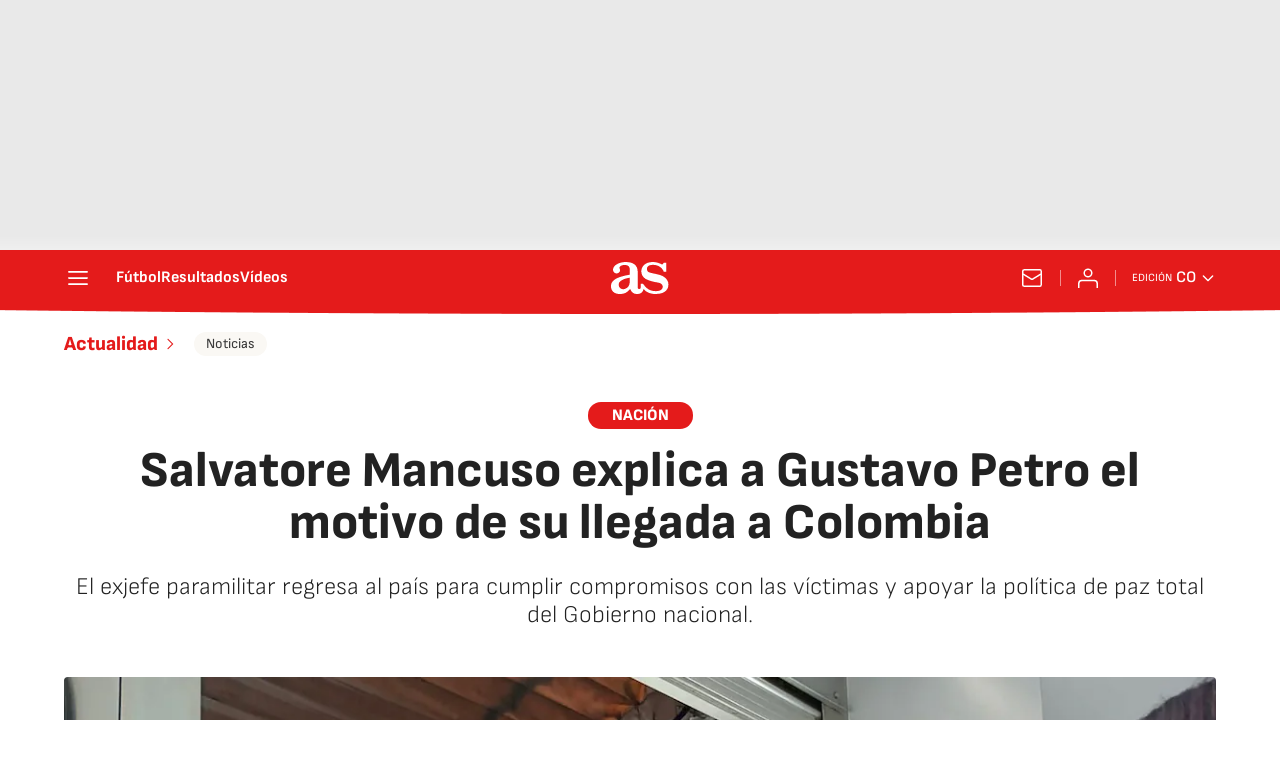

--- FILE ---
content_type: application/javascript; charset=UTF-8
request_url: https://diarioas.disqus.com/count-data.js?1=BKP4EWVUUZB6DNKAXUNOO2BCSU&_=1769024156148
body_size: 233
content:
var DISQUSWIDGETS;

if (typeof DISQUSWIDGETS != 'undefined') {
    DISQUSWIDGETS.displayCount({"text":{"and":"y","comments":{"zero":"0","multiple":"{num} ","one":"1 "}},"counts":[{"id":"BKP4EWVUUZB6DNKAXUNOO2BCSU","comments":0}]});
}

--- FILE ---
content_type: application/x-javascript;charset=utf-8
request_url: https://smetrics.as.com/id?d_visid_ver=5.4.0&d_fieldgroup=A&mcorgid=2387401053DB208C0A490D4C%40AdobeOrg&mid=01265161798088090944243034402351518681&ts=1769024156271
body_size: -40
content:
{"mid":"01265161798088090944243034402351518681"}